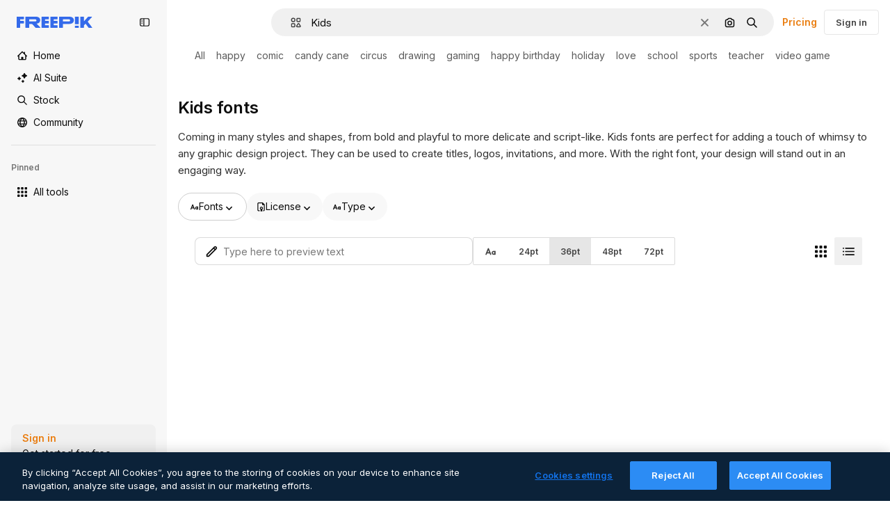

--- FILE ---
content_type: text/javascript
request_url: https://static.cdnpk.net/_next/static/chunks/9740-f530738b2a9e8e32.js
body_size: 5533
content:
!function(){try{var e="undefined"!=typeof window?window:"undefined"!=typeof global?global:"undefined"!=typeof self?self:{},t=(new e.Error).stack;t&&(e._sentryDebugIds=e._sentryDebugIds||{},e._sentryDebugIds[t]="4b77faf5-060c-45bb-999e-29edd8a2355b",e._sentryDebugIdIdentifier="sentry-dbid-4b77faf5-060c-45bb-999e-29edd8a2355b")}catch(e){}}();"use strict";(self.webpackChunk_N_E=self.webpackChunk_N_E||[]).push([[9740,3025],{22688:function(e,t,r){r.d(t,{D:function(){return s}});var n=r(97458),a=r(60655),c=r(10893),l=r(14090),o=r(5704);let u=e=>{let{page:t}=e,{t:r}=(0,c.$G)("common");return 1===t?null:" - ".concat(r("common:pageNumber",{page:t}))},s=e=>{let{title:t,total:r,isEmptyResult:s}=e,{t:i}=(0,c.$G)(["common","regularSearch","iconsSearch","videosSearch","searchBar"]),f=(0,l.W)(),d=(0,o.Jn)("sort"),m=(0,a.u)(null!=r?r:0);return(0,n.jsxs)("div",{className:"flex w-full",children:[(0,n.jsx)("h1",{className:"inline-block max-h-11 max-w-[80%] truncate text-base font-semibold text-surface-foreground-2",children:t||i("searchBar:".concat("recent"===d?"recent":"popular"))}),(r||"0"===m&&s)&&(0,n.jsx)("span",{className:"flex items-center whitespace-nowrap pl-2 text-sm font-normal text-surface-foreground-4",children:(0,n.jsx)(c.cC,{i18nKey:"searchBar:totalResults",values:{number:m}})}),(0,n.jsx)("div",{className:"flex items-center whitespace-nowrap pl-1 text-sm font-normal text-surface-foreground-2",children:(0,n.jsx)(u,{page:f})})]})}},13025:function(e,t,r){r.r(t),r.d(t,{EmptyResult:function(){return p}});var n=r(97458),a=r(95109),c=r(770),l=r(27706),o=r(10893),u=r(61915),s=r(5704),i=r(47404),f=r(22688),d=r(65811),m=r(45239),h=r(87266);let p=e=>{var t,r,p;let{enableFilterLayout:x=!0}=e,{t:g}=(0,o.$G)(["search","searchBar"]),v=null!==(r=(0,s.Jn)("term"))&&void 0!==r?r:"",b=null!==(p=(0,s.Jn)("type"))&&void 0!==p?p:"all",j=(0,u.D)();(0,i.y)();let w=(0,n.jsx)(f.D,{title:v,total:0,isEmptyResult:!0}),y=(0,n.jsxs)("div",{className:"flex flex-col items-center justify-center gap-4 pb-52 pt-12 text-surface-foreground-2",children:[(0,n.jsx)(c.J,{as:l.Z,size:"5xl",className:"text-surface-accent-0"}),v&&(0,n.jsx)("p",{className:"text-center text-lg font-medium text-surface-foreground-1",children:(0,n.jsx)(o.cC,{i18nKey:"search:noResults",values:{term:v}})}),(0,n.jsx)("p",{className:"text-center text-base text-surface-foreground-3",children:(0,n.jsx)(o.cC,{i18nKey:"search:needATipWithoutSmartSearch",components:{clearLink:(0,n.jsx)("button",{className:"cursor-pointer font-semibold text-surface-foreground-3 hover:text-surface-foreground-0",onClick:j})}})}),(0,n.jsxs)("div",{className:"mt-10 flex w-full flex-col items-center justify-center gap-6",children:[(0,n.jsxs)("div",{className:"flex w-full items-center justify-center gap-8",children:[(0,n.jsx)("span",{className:"h-px w-full bg-surface-1"}),(0,n.jsx)("span",{className:"shrink-0 text-nowrap text-base text-surface-foreground-2",children:g("generateYourself")}),(0,n.jsx)("span",{className:"h-px w-full bg-surface-1"})]}),(0,n.jsx)("div",{className:"flex w-full max-w-screen-xl justify-center",children:(0,n.jsx)(a.Draggable,{active:!0,children:(0,n.jsx)("div",{className:"flex flex-col flex-nowrap items-center justify-center gap-4 md:flex-row 2xl:flex-wrap",children:null===(t=d.o[b])||void 0===t?void 0:t.map(e=>{let t=d.f[e];return(0,n.jsx)(h.B,{tool:t,term:v},t.titleKey)})})})})]})]});return x?(0,n.jsx)(m.f,{introContent:w,children:y}):y}},93732:function(e,t,r){r.d(t,{_:function(){return o}});var n=r(97458),a=r(58058),c=r.n(a),l=r(77300);let o=e=>{let{prevHref:t="",nextHref:r="",currentPage:a=1,pages:o=0,type:u="regular"}=e,s="icon"===u?2===a:a>1,i=a<o&&a<=24&&"icon"!==u;if(!s&&!i)return null;let{href:f,as:d}=(0,l.H)(t),{href:m,as:h}=(0,l.H)(r);return(0,n.jsxs)("div",{className:"absolute hidden",children:[s&&(0,n.jsx)(c(),{href:f,as:d,passHref:!0,prefetch:!1}),i&&(0,n.jsx)(c(),{href:m,as:h,passHref:!0,prefetch:!1})]})}},77300:function(e,t,r){r.d(t,{H:function(){return n}});let n=e=>a(e)?e:{href:e},a=e=>"object"==typeof e&&"href"in e},48976:function(e,t,r){r.d(t,{t:function(){return i}});var n=r(97458),a=r(770),c=r(57291),l=r(58058),o=r.n(l);let u=(0,c.j)(void 0,{variants:{theme:{dark:"pointer-events-auto block overflow-hidden text-ellipsis rounded-xl bg-overlay-dialog px-3 py-1 text-sm text-white hover:bg-neutral-900",plain:"inline-flex h-8 items-center whitespace-nowrap border-none bg-surface-0 pr-4 text-xs text-neutral-700 transition-colors hover:text-surface-foreground-0 xl:text-sm dark:text-surface-foreground-2",border:"inline-flex h-8 items-center whitespace-nowrap rounded-full border border-surface-border-alpha-1 bg-surface-0 px-4 text-xs text-surface-foreground-0 transition-colors hover:border-surface-border-alpha-2 focus:border-surface-border-alpha-2 focus:bg-surface-3"}}}),s=e=>{let{name:t,icon:r}=e;return(0,n.jsxs)(n.Fragment,{children:[r&&(0,n.jsx)(a.J,{as:r,size:"sm",className:"$mr-10"}),t]})},i=e=>{let{onClick:t,name:r,href:a,as:c,icon:l,theme:i="border",id:f,...d}=e;return(0,n.jsx)("li",{...d,className:"overflow-hidden",id:f,children:(0,n.jsx)(o(),{href:a,as:c,prefetch:!1,legacyBehavior:!0,passHref:!0,children:(0,n.jsx)("a",{onClick:t,href:a,className:u({theme:i}),children:(0,n.jsx)(s,{name:r,icon:l})})})})}},69727:function(e,t,r){r.d(t,{j:function(){return d}});var n=r(97458),a=r(48976),c=r(94406),l=r(68147),o=r(83380),u=r(5704),s=r(35576),i=r(7009);let f=e=>{let t=(0,o.Z)(),r=(0,u.Jn)("term"),n=(0,l.I)()||0,a=(0,i.J)();return(c,l)=>{let o="term-related&language=".concat(t,"&ref=").concat(r,"&rel=").concat(l,"&ori=").concat(e,"&pos=").concat(c+1,"&uid=").concat(n).concat(a);(0,s.OA)(encodeURI(o.toLowerCase()))}},d=e=>{let{basePath:t,source:r,items:l=[],icon:o,theme:u}=e,s=(0,c.S)({basePath:t,items:l}),i=f(r);return(0,n.jsx)(n.Fragment,{children:s.map((e,t)=>(0,n.jsx)(a.t,{href:e.href,as:e.as,name:e.name,onClick:()=>i(t,e.name),icon:o,theme:u,id:"related-tag-item-".concat(e.name)},"".concat(e.name,"-").concat(e.href,"-").concat(t)))})}},84032:function(e,t,r){r.d(t,{Z:function(){return f}});var n=r(97458);let a=e=>{let{children:t}=e;return(0,n.jsx)("ul",{className:"flex gap-2",children:t})};var c=r(23113),l=r(95109),o=r(57291),u=r(52983),s=r(52359);let i=e=>{let{children:t}=e,r=(0,c.a)("lg")?l.DraggableNavigation:l.Draggable,a=(0,s.f)(),i=(0,u.useRef)(null);return(0,u.useEffect)(()=>{i.current&&"border"===a&&(i.current.querySelectorAll('li[id^="related-tag-item"]').length||(i.current.style.display="none"))},[a]),(0,n.jsx)("div",{ref:i,className:(0,o.cx)("flex-1 overflow-hidden","border"===a&&"mt-5 py-2","plain"===a&&"px-5 pb-1"),"data-cy":"related-tags",children:(0,n.jsx)(r,{fit:!0,navigationClassName:"plain"===a?"rounded-md transition-colors hover:bg-surface-2":void 0,children:t})})},f=e=>{let{children:t}=e;return(0,n.jsx)(i,{children:(0,n.jsx)(a,{children:t})})}},64809:function(e,t,r){r.d(t,{Z6:function(){return c.Z},j:function(){return a.j},tf:function(){return n.t}});var n=r(48976),a=r(69727),c=r(84032);r(94406)},94406:function(e,t,r){r.d(t,{S:function(){return c}});var n=r(25983),a=r(52983);let c=e=>{let{basePath:t,items:r}=e,c=(0,n.L3)()(t);return(0,a.useMemo)(()=>r.map(e=>{let{name:r,slug:n,url:a,as:l}=e,o="".concat(c,"/").concat(n),u="".concat(t,"/").concat(n);return{name:r,href:null!=a?a:u,as:null!=l?l:o}}),[r,c,t])}},25907:function(e,t,r){r.d(t,{m:function(){return f}});var n=r(97458),a=r(7616),c=r(93131),l=r(93732),o=r(25983),u=r(93319);let s=e=>{let{path:t,slug:r,currentPage:n,uuid:a}=e,c=i(t,r,a);return{nextHref:c(n+1),prevHref:c(n-1),page1Href:c(1),getHrefFromPage:c}},i=(e,t,r)=>{let n=(0,o.$T)(e),a=(0,u.p)();return c=>{let l=r?"uuid=".concat(r):"",o=c>1?[c]:[],u="/fonts"===e?a.toString():void 0,s=[e,t,...o].filter(Boolean),i=[n,t,...o].filter(Boolean);return{href:{pathname:s.join("/"),hash:l,query:u},as:{pathname:i.join("/"),hash:l,query:u}}}},f=e=>{let{path:t,slug:r,lastPage:o,uuid:u,type:i}=e,f=(0,a.Dv)(c.D2),{nextHref:d,prevHref:m}=s({path:t,slug:r,currentPage:f,uuid:u});return(0,n.jsx)(l._,{nextHref:d,prevHref:m,currentPage:f,pages:o,type:i})}},86215:function(e,t,r){r.d(t,{G:function(){return f}});let n=e=>Array.isArray(e),a=["locale","sort","page","term","slug","familyId","img"],c=["category"],l=["iconColor","shape","period","freeSvg","author","editableStroke"],o={sort:"order",iconColor:"color",familyId:"family-id",editableStroke:"non_expanded"},u=[""],s=e=>o[e]||e,i=(e,t)=>{let r=s(e);return"term"===r?"".concat(r,"=").concat(encodeURIComponent(t.toString())):a.includes(e)||c.includes(e)?"".concat(r,"=").concat(t):"freeSvg"===e?"filters[free_svg]=".concat(t):"iconType"===e?"filters[icon_type][]=".concat(t):l.includes(e)?"filters[".concat(r,"]=").concat(t):"".concat(r,"[").concat(t,"]=1")},f=function(){for(var e=arguments.length,t=Array(e),r=0;r<e;r++)t[r]=arguments[r];let a=[];t.forEach(e=>{n(e)?e.forEach(e=>{let[t,r]=e;r.length>0&&a.push(i(t,r))}):"string"==typeof e?a.concat(e.split("&")):Object.entries(e).forEach(e=>{let[t,r]=e;("number"==typeof r||r.length>0)&&a.push(i(t,r))})});let c=Array.from(new Set([...u,...a])).sort((e,t)=>e.localeCompare(t)).join("&");return c.startsWith("&")?c.slice(1):c}},61915:function(e,t,r){r.d(t,{D:function(){return l}});var n=r(19485),a=r(85578),c=r(69611);let l=()=>{let e=(0,c.m)(a.zj);return()=>{e(),n.f.removeAll()}}},14090:function(e,t,r){r.d(t,{W:function(){return l}});var n=r(1850),a=r(5704);let c=n.z.coerce.number().default(1).catch(1),l=()=>{let e=(0,a.Jn)("page");return c.parse(null!=e?e:1)}},54760:function(e,t,r){r.d(t,{O:function(){return i}});var n=r(7616),a=r(52983),c=r(9036),l=r(30143),o=r(73930),u=r(16791),s=r(5704);let i=e=>{var t;let{totalPages:r,items:i,track:d,uuid:m,page:h,fromView:p}=e,x=(0,n.Dv)(s.lh),g=null!==(t=(0,s.Jn)("term"))&&void 0!==t?t:"",v=(0,u.gR)(),b=(0,s.Jn)("sort"),j=(0,c.nF)(),w=(0,o.c)({page:h,total:r,items:i,track:d}),y=(0,l.ug)({...w,initialUUID:m,...p&&{fromView:p},...v&&{filters:{familiyId:"".concat(v),...b&&{sort:b}}}});return(0,a.useCallback)(()=>{if(1===h)return;let e=Object.fromEntries(x);y(),j({term:g,total:r,page:h,filters:e}),f(m)},[x,h,j,y,g,r,m])},f=e=>{let{pathname:t,hash:r}=window.location;if(!r.includes("uuid=".concat(e))){var n;let a=r?"".concat(r,"&uuid=").concat(e):"#uuid=".concat(e),c=window.location.search;window.history.replaceState(null!==(n=window.history.state)&&void 0!==n?n:{},"","".concat(t).concat(c).concat(a))}}},51565:function(e,t,r){r.d(t,{t:function(){return h}});var n=r(97458),a=r(7616),c=r(52983),l=r(40811),o=r(99208),u=r(46730),s=r(55494);let i=function(){let e=arguments.length>0&&void 0!==arguments[0]?arguments[0]:[],t=(0,s.o)(e),r=(0,c.useRef)(t);return(0,c.useMemo)(()=>((0,u.A1)(r.current,t)||(r.current=t),r.current),[t])};var f=r(31861),d=r(5704);let m=(0,c.createContext)(void 0),h=e=>{let{children:t,filters:r}=e,u=i(r),s=(0,a.b9)(f.GD),h=(0,a.b9)(d.lh),p=(0,a.b9)(f.r9),x=(0,a.b9)(f.tj),g=(0,a.b9)(f.LB),v=(0,a.b9)(f.a3),b=(0,a.b9)(f.Kn),j=(0,c.useCallback)(()=>{u&&(h(u),s(o.w.lastFilterValue("term",u)||l.O.term.defaultValue),p(!1),x(o.w.lastFilterValue("type",u)),g(o.w.lastFilterValue("format",u)||l.O.format.defaultValue),v(o.w.lastFilterValue("license",u)),b(o.w.lastFilterValue("aiGenerated",u)))},[u,s,h,p,x,g,v,b]);(0,c.useEffect)(()=>{j()},[j]);let w=(0,c.useMemo)(()=>({values:u,reset:j}),[u,j]);return(0,n.jsx)(m.Provider,{value:w,children:t})}},52359:function(e,t,r){r.d(t,{f:function(){return c}});var n=r(91394),a=r(2078);let c=()=>{let e=(0,n.d)();return(0,a.T)(e)}},2078:function(e,t,r){r.d(t,{T:function(){return a}});var n=r(51780);let a=function(){let e=arguments.length>0&&void 0!==arguments[0]&&arguments[0],{pathname:t}=(0,n.useRouter)();return t.includes("search")?"border":e?"border":"plain"}},37135:function(e,t,r){r.d(t,{e:function(){return l}});var n=r(51780),a=r(52983),c=r(35576);let l=e=>{let{resourceType:t,tag:r,currentPage:l,resultsCount:o,track:u,filters:s}=e,i=(0,a.useMemo)(()=>({fromView:"keyword",term:r.toLowerCase(),page:l,total:o,resourceType:t,track:u,filters:s}),[l,t,o,r,u,s]),f=(0,c.ug)(i)();return(0,n.useRouter)().isReady?f:""}},16791:function(e,t,r){r.d(t,{gR:function(){return c},zq:function(){return l},w1:function(){return o},hl:function(){return h},PU:function(){return p},pI:function(){return b},jF:function(){return j}});var n=r(7616),a=r(14646);let c=()=>(0,n.Dv)((0,a.tc)("familyId")),l=()=>(0,n.Dv)((0,a.tc)("page")),o=()=>(0,n.Dv)((0,a.tc)("sort"));var u=r(51780),s=r(52983),i=r(11753),f=r(71913),d=r(78510);let m=(e,t)=>{let r=new URLSearchParams;e&&r.set("query",e),t&&t!==d.Og.sort.defaultValue&&r.set("sort","".concat(t));let n=Array.from(r).length?"?".concat(r.toString()):"";return"".concat(location.pathname).concat(n)},h=()=>{let e=(0,f.kF)(),t=(0,i.Y)("term",{withPush:!1}),{push:r}=(0,u.useRouter)();return(0,s.useCallback)(n=>{r(m(e,n)),t(e)},[r,e,t])},p=()=>{let e=(0,f.kF)(),t=o(),r=(0,i.Y)("term",{withPush:!1}),{push:n}=(0,u.useRouter)();return(0,s.useCallback)(()=>{n(m(e,t)),r(e)},[n,t,e,r])};var x=r(46324),g=r(12616);let v=()=>{let e=(0,i.Y)("term",{withPush:!1}),t=(0,a.XU)();return(0,s.useCallback)(r=>{t(r),e(r.term)},[t,e])},b=e=>{let{isReady:t,pathname:r}=(0,u.useRouter)(),n=v(),a=(0,x.useSearchParams)(),c=(0,s.useRef)(r);(0,s.useEffect)(()=>{if(t&&r===c.current)n({familyId:e,term:(0,g.n)(a.get("query")||d.Og.term.defaultValue),page:a.get("page")||d.Og.page.defaultValue,sort:a.get("sort")})},[e,t,r,a,n])},j=()=>(0,n.Dv)((0,a.tc)("term"))},14646:function(e,t,r){r.d(t,{XU:function(){return d},aL:function(){return i},tc:function(){return f},y5:function(){return m}});var n=r(24399),a=r(73139),c=r(34529),l=r(52983),o=r(86215),u=r(78510),s=r(19345);let i=(0,n.cn)({term:"",page:"1",sort:"relevance",familyId:null}),f=(0,a.xu)(e=>(0,n.cn)(t=>t(i)[e])),d=()=>(0,c.lV)((0,l.useCallback)((e,t,r)=>{t(i,r),t(s.L,r.term)},[])),m=(0,a.xu)(e=>(0,a.n7)((0,n.cn)(async t=>{let r=t(i);if(!r.familyId)return null;let n=[...Object.entries(r).filter(e=>{let[t,r]=e;return!!r}).map(e=>{let[t,r]=e;return[t,"".concat(r)]}),["type",u.Og.type.values.icon],["format",u.Og.format.values.search]],a=(0,o.G)(n,{locale:e});if(!a)return null;let c=await fetch("/api/icons?".concat(a));if(!c.ok)throw Error("Invalid response");return await c.json()})))},71913:function(e,t,r){r.d(t,{sr:function(){return u},I_:function(){return o},j2:function(){return c},kF:function(){return l},lk:function(){return s}});var n=r(7616),a=r(19345);let c=()=>(0,n.KO)(a.L),l=()=>(0,n.Dv)(a.L),o=()=>{let e=(0,n.b9)(a.L);return()=>e("")},u=()=>(0,n.Dv)(a.J),s=()=>(0,n.b9)(a.J)},19345:function(e,t,r){r.d(t,{J:function(){return c},L:function(){return a}});var n=r(24399);let a=(0,n.cn)(""),c=(0,n.cn)(!1)},23904:function(e,t,r){r.d(t,{Le:function(){return l},_v:function(){return u}});var n=r(33074),a=r(97393);let c=["zh-HK","zh-CN","zh-TW"],l=e=>!e.includes("-")||c.includes(e)?e:e.split("-")[0],o=(e,t)=>{let r=Object.values(a._).filter(e=>{let{locale:r}=e;return!t||t.includes(r)}).map(t=>{var r;let{domain:a,routes:c,locale:o}=t,u=(0,n.L)(null!==(r=c[e])&&void 0!==r?r:e,o);return{lang:l(o),href:"https://".concat(a).concat(u)}});return{default:"".concat("https://www.freepik.com").concat(e),langs:r}},u=e=>{let{path:t,param:r,isQueryParam:n=!1}=e,a=o(t),c=n?"?":"/";return{...a,default:"".concat(a.default).concat(c).concat(r),langs:a.langs.map(e=>{let{lang:t,href:n}=e;return{lang:t,href:"".concat(n).concat(c).concat(r)}})}};r(93069),r(7858),r(57645)}}]);

--- FILE ---
content_type: text/javascript
request_url: https://static.cdnpk.net/_next/static/chunks/4790-13801b4a703e168b.js
body_size: 4364
content:
!function(){try{var e="undefined"!=typeof window?window:"undefined"!=typeof global?global:"undefined"!=typeof self?self:{},t=(new e.Error).stack;t&&(e._sentryDebugIds=e._sentryDebugIds||{},e._sentryDebugIds[t]="25ddb2f9-3fba-471c-927e-2eba7e9b198e",e._sentryDebugIdIdentifier="sentry-dbid-25ddb2f9-3fba-471c-927e-2eba7e9b198e")}catch(e){}}(),(self.webpackChunk_N_E=self.webpackChunk_N_E||[]).push([[4790,5109],{38636:function(e,t,r){"use strict";r.d(t,{A:function(){return l},a:function(){return n}}),r(51949);var s=r(22319),n="_15qpb3h0",l=(0,s.c)({defaultClassName:"_15qpb3h3 _15qpb3h1 $relative $flex $cursor-grab $overflow-x-auto",variantClassNames:{fit:{false:"_15qpb3h4",true:"_15qpb3h2 $-mx-20 $overflow-y-hidden"},overflowScrolling:{true:"_15qpb3h6"}},defaultVariants:{fit:!1},compoundVariants:[]})},92913:function(e,t,r){"use strict";r.d(t,{d:function(){return o},y:function(){return u}});var s=r(97458),n=r(52983),l=r(10533);let a=(0,n.createContext)(void 0),i=l.e[1],o=e=>{let{children:t}=e,[r,l]=(0,n.useState)(""),[o,u]=(0,n.useState)(i),c=(0,n.useMemo)(()=>({text:r,setText:l,size:o,setSize:u}),[r,l,o,u]);return(0,s.jsx)(a.Provider,{value:c,children:t})},u=()=>{let e=(0,n.useContext)(a);if(void 0===e)throw Error("useFontPreview debe usarse dentro de un FontPreviewProvider");return e}},10533:function(e,t,r){"use strict";r.d(t,{e:function(){return s}});let s=[24,36,48,72]},68145:function(e,t,r){"use strict";r.d(t,{h:function(){return h}});var s=r(37555),n=r(7616),l=r(52983),a=r(74258),i=r(24399);let o=(0,i.cn)({}),u=(0,i.cn)(e=>e(o),(e,t,r)=>{t(o,{...e(o),...r})}),c=e=>{let t=document.createElement("canvas"),r=Math.min(50/e.width,50/e.height,1);return t.width=Math.max(1,Math.floor(e.width*r)),t.height=Math.max(1,Math.floor(e.height*r)),t},f=e=>{let t=e.data,r=0,s=0,n=t.length/4>400?16:4;for(let e=0;e<t.length;e+=n){let n=t[e],l=t[e+1],a=t[e+2];t[e+3]>100&&(s++,.2126*n+.7152*l+.0722*a<50&&r++)}return!(s<5)&&r/s>=.95},d=()=>{let e=(0,n.b9)(u);return(0,l.useCallback)((t,r)=>requestAnimationFrame(()=>{let s=c(t);try{let n=s.getContext("2d");if(!n)return;n.drawImage(t,0,0,s.width,s.height);let l=n.getImageData(0,0,s.width,s.height),i=f(l);e({[r.src]:i}),r.style.filter=i?a.S.dark:a.S.light}catch(e){console.warn("Error processing image:",e)}finally{t.remove(),s.remove()}}),[e])},h=()=>{let e=(0,s.Gv)(),t=d(),r=(0,n.Dv)(u);return(0,l.useCallback)(s=>{if(!s)return;let n=!0===r[s.src],l=!1===r[s.src];if(!e||l){s.style.filter=a.S.light;return}if(n){s.style.filter=a.S.dark;return}try{let e=new Image;return e.crossOrigin="anonymous",e.onload=()=>t(e,s),e.src=s.src,e}catch(e){return console.warn("Error processing image:",e),null}},[r,e,t])}},81167:function(e,t,r){"use strict";r.d(t,{k:function(){return d}});var s=r(97458),n=r(770),l=r(39597),a=r(38002),i=r(19059),o=r(57291),u=r(10893),c=r(10533),f=r(92913);let d=()=>{let{text:e,setText:t,size:r,setSize:o}=(0,f.y)(),{t:d}=(0,u.$G)("fontsDetail");return(0,s.jsxs)("div",{className:"flex flex-col flex-wrap items-start gap-2.5 md:flex-row",children:[(0,s.jsxs)("div",{className:"relative w-full md:w-auto",children:[(0,s.jsx)(n.J,{as:i.Z,className:"absolute left-4 top-3"}),(0,s.jsx)(l.I,{type:"text",className:"pl-10 xs:min-w-[400px]",placeholder:d("typeHereToPreviewText"),value:e,onChange:e=>t(e.target.value)})]}),(0,s.jsxs)("div",{className:"flex h-10 items-center overflow-hidden rounded-sm border border-form-border-0",children:[(0,s.jsx)("span",{className:"relative top-0.5 px-4 text-surface-foreground-2",children:(0,s.jsx)(n.J,{as:a.Z})}),c.e.map(e=>(0,s.jsxs)("button",{className:h({active:r===e}),onClick:()=>o(e),children:[e,"pt"]},e))]})]})},h=(0,o.j)("h-full cursor-pointer px-4 py-2.5 text-center text-xs font-semibold",{variants:{active:{false:"text-surface-foreground-2",true:"bg-surface-3 text-surface-foreground-2"}}})},34330:function(e,t,r){"use strict";r.d(t,{O:function(){return u}});var s=r(97458),n=r(65122),l=r(770),a=r(92336),i=r(83273);let o=e=>{let{children:t}=e;return(0,s.jsx)("span",{className:"$absolute $left-10 $top-10 $flex $h-30 $w-30 $items-center $justify-center $rounded-md $bg-grayEbony/70",children:t})},u=e=>{let{premium:t}=e,r=(0,n.e)();return t?r?(0,s.jsx)(o,{children:(0,s.jsx)(l.J,{as:a.Z,size:"sm",className:"$text-white"})}):(0,s.jsx)(o,{children:(0,s.jsx)(l.J,{as:i.Z,size:"sm",className:"$text-yellowPremium"})}):null}},61558:function(e,t,r){"use strict";r.d(t,{m:function(){return s},u:function(){return n}});let s="https://fonts.freepik.com/api/render",n={width:626,height:417}},15036:function(e,t,r){"use strict";r.d(t,{_:function(){return i},g:function(){return o}});var s=r(97458),n=r(52983),l=r(38636),a=r(80436);let i=e=>{let{active:t=!0,children:r,fit:i=!1}=e,o=(0,n.useRef)(null),{isActive:u}=(0,a.O)({active:t,ref:o});return(0,s.jsx)("div",{ref:o,className:u?l.A({fit:i}):void 0,children:r})},o=e=>{let{active:t=!0,children:r,fit:i=!1}=e,o=(0,n.useRef)(null),{isActive:u}=(0,a.O)({active:t,ref:o});return(0,s.jsx)("div",{ref:o,className:u?l.A({fit:i}):l.a,children:r})}},95109:function(e,t,r){"use strict";let s;r.r(t),r.d(t,{AttentionEffect:function(){return w},Draggable:function(){return n._},DraggableMobile:function(){return n.g},DraggableNavigation:function(){return y},NavigationButton:function(){return b}});var n=r(15036),l=r(97458),a=r(78364),i=r(52983),o=r(38636),u=r(34224),c=r(39266),f=r(57291),d=r(40197),h=r(770),v=r(13807),m=r.n(v);let b=e=>{let{position:t,style:r,onClick:s,showCallUserAttentionEffect:n,className:a,dataCy:o,arrowAriaLabel:u,size:c="base"}=e,[f,h]=(0,i.useState)(!1),v=(0,i.useRef)(!1),m=(0,i.useCallback)(()=>{f||h(!0),null==s||s()},[f,s]);return(0,i.useEffect)(()=>{f||!1!==v.current||setTimeout(()=>{h(!0),v.current=!0},1e4)},[f]),(0,l.jsxs)("button",{onClick:m,className:(0,d.m6)(g({position:t,style:r,size:c}),a),"data-cy":o,"aria-label":u,children:[n&&!f&&(0,l.jsx)(w,{size:c}),(0,l.jsx)(x,{position:t,size:c,style:r})]})},g=(0,f.j)("$absolute $inset-y-0  $flex $w-35  $cursor-pointer $items-center $justify-center",{variants:{position:{left:"$-left-15",right:"$-right-15"},style:{default:'$bg-surface-0 before:$absolute before:$inset-y-0  before:$w-35 before:$from-white before:$to-transparent before:$content-[""] dark:before:from-surface-0',resources:""},size:{base:"",xs:""}},compoundVariants:[{style:"default",position:"left",class:"before:$left-35 before:$bg-gradient-to-r"},{style:"default",position:"right",class:"before:$right-35 before:$bg-gradient-to-l"}]}),x=e=>{let{position:t,size:r="base",style:s="default"}=e;return(0,l.jsx)("span",{className:p({size:r,style:s}),children:(0,l.jsx)(h.J,{as:"left"===t?c.Z:u.Z,size:r})})},p=(0,f.j)("$z-0 $flex $items-center  $justify-center hover:$text-surface-foreground-2 text-surface-foreground-2",{variants:{size:{base:"$h-35 $w-35",xs:"$h-[24px] $w-[24px]"},style:{default:"",resources:"$rounded-full $bg-surface-0 $shadow-xs "}}}),w=e=>{let{size:t}=e;return(0,l.jsxs)(l.Fragment,{children:[(0,l.jsx)($,{size:t,className:m().bigAttention}),(0,l.jsx)($,{size:t,className:m().smallAttention})]})},$=e=>{let{size:t,className:r}=e;return(0,l.jsx)("span",{className:(0,f.cx)("$absolute $cursor-default $rounded-full $bg-surface-3 $opacity-40 $backdrop-blur-md",r,"xs"===t?"$h-25 $w-25":"$h-35 $w-35")})};var j=r(80436);let y=(0,i.forwardRef)((e,t)=>{let{children:r,style:n="default",overflowScrolling:u=!0,className:c,width:f,nextNavigationButtonEffect:d,navigationClassName:h,arrowDataCy:v,arrowPrevAriaLabel:m,arrowNextAriaLabel:g,arrowSize:x}=e,p=(0,i.useRef)(null),w=(0,i.useRef)(null),[$,y]=(0,i.useState)(!1),[N,C]=(0,i.useState)(!1),{position:k}=(0,j.O)({active:!0,ref:p}),E=(0,i.useCallback)(()=>{let e=null==p?void 0:p.current,t=null==w?void 0:w.current;if(e&&t){let r=e.offsetWidth,s=t.scrollWidth,n=e.scrollLeft>=s-r;y(e.scrollLeft>0),C(s>r&&!n)}},[]),_=(0,i.useCallback)(function(){let e=arguments.length>0&&void 0!==arguments[0]&&arguments[0],t=null==p?void 0:p.current;if(t){let r=t.offsetWidth*(e?1:-1);t.scroll({left:t.scrollLeft+r/2,behavior:"smooth"}),clearTimeout(s),s=setTimeout(E,500)}},[E]),L=(0,i.useCallback)(()=>{let e=null==p?void 0:p.current;e&&(e.scrollTo({left:0,behavior:"instant"}),clearTimeout(s),s=setTimeout(E,500))},[E]);return(0,i.useImperativeHandle)(t,()=>({reset:L}),[L]),(0,i.useEffect)(()=>{E()},[k,E]),(0,i.useEffect)(()=>{let e=null==w?void 0:w.current,t=new ResizeObserver(E);return e&&t.observe(e),()=>{e&&t.unobserve(e)}},[E]),(0,l.jsxs)("div",{className:(0,a.W)("$group $relative",c),children:[(0,l.jsx)("div",{ref:p,className:o.A({overflowScrolling:u}),children:(0,l.jsx)("div",{className:"full"===f?"$w-full":"",ref:w,children:r})}),$&&(0,l.jsx)(b,{position:"left",style:n,onClick:()=>_(),className:h,dataCy:"".concat(v,"-left"),arrowAriaLabel:m,size:x}),N&&(0,l.jsx)(b,{position:"right",style:n,showCallUserAttentionEffect:d,onClick:()=>_(!0),className:h,dataCy:"".concat(v,"-right"),arrowAriaLabel:g,size:x})]})});y.displayName="DraggableNavigation"},80436:function(e,t,r){"use strict";r.d(t,{O:function(){return n}});var s=r(52983);let n=e=>{let{active:t=!1,ref:r}=e,[n,l]=(0,s.useState)(t),[a,i]=(0,s.useState)(!1),[o,u]=(0,s.useState)(!1),[c,f]=(0,s.useState)(0),[d,h]=(0,s.useState)(0),[v,m]=(0,s.useState)(0),[b]=(0,s.useState)(5),g=(0,s.useCallback)(e=>{let t=r.current;t&&(i(!0),m(e.pageX-t.offsetLeft),f(t.scrollLeft))},[r]),x=(0,s.useCallback)(()=>{i(!1)},[]),p=(0,s.useCallback)(e=>{let t=r.current;if(t&&a){e.preventDefault();let r=c-(e.pageX-t.offsetLeft-v);Math.abs(t.scrollLeft-r)>b&&(u(!0),h(r),t.scrollLeft=r)}},[a,r,c,v,b]),w=(0,s.useCallback)(e=>{o&&(e.preventDefault(),e.stopPropagation()),u(!1)},[o]);return(0,s.useEffect)(()=>{if(l(t),n){let e=r.current;return e&&(e.addEventListener("mousedown",g),e.addEventListener("mouseleave",x),e.addEventListener("mouseup",x),e.addEventListener("mousemove",p),e.addEventListener("click",w)),()=>{e&&(e.removeEventListener("mousedown",g),e.removeEventListener("mouseleave",x),e.removeEventListener("mouseup",x),e.removeEventListener("mousemove",p),e.removeEventListener("click",w))}}},[t,n,g,x,p,w,r]),{isActive:n,position:d}}},83273:function(e,t,r){"use strict";var s=r(97458);t.Z=e=>(0,s.jsx)("svg",{xmlns:"http://www.w3.org/2000/svg",viewBox:"0 0 512 512",width:16,height:16,"aria-hidden":!0,...e,children:(0,s.jsx)("path",{d:"M486.2 50.2c-9.6-3.8-20.5-1.3-27.5 6.2l-98.2 125.5-83-161.1C273 13.2 264.9 8.5 256 8.5s-17.1 4.7-21.5 12.3l-83 161.1L53.3 56.5c-7-7.5-17.9-10-27.5-6.2C16.3 54 10 63.2 10 73.5v333c0 35.8 29.2 65 65 65h362c35.8 0 65-29.2 65-65v-333c0-10.3-6.3-19.5-15.8-23.3"})})},19059:function(e,t,r){"use strict";var s=r(97458);t.Z=e=>(0,s.jsx)("svg",{xmlns:"http://www.w3.org/2000/svg",viewBox:"-49 141 512 512",width:16,height:16,"aria-hidden":!0,...e,children:(0,s.jsx)("path",{d:"m418.834 199.236-14.142-14.142c-23.679-23.679-64.603-27.321-91.924 0l-42.417 42.417-.01.009-.009.01-287.138 287.138a25 25 0 0 0-7.322 17.678v70.71c0 13.807 11.193 25 25 25h70.71c6.63 0 12.989-2.634 17.678-7.322l287.147-287.146.001-.001 42.426-42.426c27.696-27.697 23.679-68.246 0-91.925M61.227 578.056H25.872v-35.355l262.147-262.147 35.355 35.355zm322.251-322.251-24.749 24.749-35.355-35.355 24.749-24.749c5.321-5.321 14.784-6.429 21.213 0l14.142 14.142c5.367 5.366 6.009 15.204 0 21.213"})})},39266:function(e,t,r){"use strict";var s=r(97458);t.Z=e=>(0,s.jsx)("svg",{xmlns:"http://www.w3.org/2000/svg",viewBox:"-49 141 512 512",width:16,height:16,"aria-hidden":!0,...e,children:(0,s.jsx)("path",{d:"m151.856 397 163.322-163.322c9.763-9.763 9.763-25.592 0-35.355s-25.592-9.763-35.355 0l-181 181C93.941 384.203 91.5 390.602 91.5 397s2.441 12.796 7.322 17.678l181 181c9.764 9.763 25.592 9.763 35.355 0s9.763-25.592 0-35.355z"})})},51949:function(){},13807:function(e){e.exports={bigAttention:"attentionEffect_bigAttention__sx2Uw",smallAttention:"attentionEffect_smallAttention__DuzZW"}}}]);

--- FILE ---
content_type: text/javascript
request_url: https://static.cdnpk.net/_next/static/chunks/2710-ac2138dd372d7632.js
body_size: 8558
content:
!function(){try{var e="undefined"!=typeof window?window:"undefined"!=typeof global?global:"undefined"!=typeof self?self:{},t=(new e.Error).stack;t&&(e._sentryDebugIds=e._sentryDebugIds||{},e._sentryDebugIds[t]="3ad67454-baae-4e15-bd91-131070035f00",e._sentryDebugIdIdentifier="sentry-dbid-3ad67454-baae-4e15-bd91-131070035f00")}catch(e){}}(),(self.webpackChunk_N_E=self.webpackChunk_N_E||[]).push([[2710,8846],{31760:function(e,t,n){"use strict";n.d(t,{k:function(){return i}});var r=n(97458),a=n(69727),s=n(5704);let l={psd:"/psd",vector:"/vectors",photo:"/photos",font:"/fonts"},i=e=>{var t;let{items:n,maxTags:i=3}=e,o=l[null!==(t=(0,s.Jn)("type"))&&void 0!==t?t:""]||"/free-photos-vectors";if(!n||0===n.length||i<=0)return null;let c=n.slice(0,i);return(0,r.jsx)("ul",{className:"relative mt-4 flex size-full flex-wrap gap-3",children:(0,r.jsx)(a.j,{basePath:o,items:c,source:"tag",theme:"dark"})})}},47149:function(e,t,n){"use strict";n.r(t),n.d(t,{Seo:function(){return h}});var r=n(97458),a=n(45227),s=n(25983),l=n(70727),i=n(16388),o=n.n(i),c=n(52983),u=n(12976);let d=[{rel:"preconnect",href:"https://img.freepik.com"},{rel:"preconnect",href:u.p},{rel:"preconnect",href:"https://static.cdnpk.net"},{rel:"dns-prefetch",href:"https://img.freepik.com"}],f=e=>{let{title:t,description:n,url:r,image:a,hashtags:s=[],type:l}=e;return(0,c.useMemo)(()=>{let e=null!=a?a:{url:"".concat(u.p,"/meta-tags-social/og-freepik-home-en.png?w=1200&h=675"),width:1200,height:675},i="".concat(n).concat(s.length>0?" ".concat(s.map(e=>"#".concat(e)).join(" ")):"");return[{property:"og:title",content:t},{property:"og:description",content:i},{property:"og:type",content:l},{property:"og:url",content:r},{property:"og:image",content:e.url},{property:"og:image:width",content:"".concat(e.width)},{property:"og:image:height",content:"".concat(e.height)},{property:"og:image:alt",content:t},{property:"og:site_name",content:"Freepik"},{property:"fb:admins",content:"1031507953"},{property:"twitter:card",content:"summary_large_image"},{property:"twitter:site",content:"@freepik"},{property:"twitter:creator",content:"@freepik"},{property:"twitter:title",content:t},{property:"twitter:image:src",content:e.url},{property:"twitter:url",content:r},{property:"twitter:description",content:i}]},[a,n,s,t,l,r])},h=e=>{var t;let{title:n,description:i,cdns:u,image:h,alternates:m,noIndex:p=!1,excludeCanonical:g=!1,replaceCanonical:x=[],hashtags:v,forceUrl:j,type:w="article",ogTitle:y,ogDescription:b,onlyNoIndex:k=!1}=e,_=(0,s.ZK)(),N=(0,a.to)({withParams:!1,replacePaths:!0}),S=(0,a.to)({withQuery:!1,withParams:!1,replacePaths:!0}),C=f({title:null!=y?y:n,description:null!=b?b:i,url:null!=j?j:N,image:h,hashtags:v,type:w}),E=(0,c.useMemo)(()=>x.reduce((e,t)=>{let{matcher:n,replace:r}=t;return e.replace(n,r)},S),[S,x]);return(0,r.jsxs)(o(),{children:[(0,r.jsx)("title",{children:n}),i&&(0,r.jsx)("meta",{name:"description",content:i}),C.map(e=>{let{property:t,content:n}=e;return(0,r.jsx)("meta",{property:t,content:n},t)}),d.map(e=>{let{rel:t,href:n,crossOrigin:a}=e;return(0,r.jsx)("link",{rel:t,href:n,crossOrigin:a},"".concat(t,"-").concat(n,"-").concat(a))}),null==u?void 0:u.map(e=>(0,r.jsx)("link",{rel:"dns-prefetch",href:e},e)),(0,r.jsx)("meta",{name:"p:domain_verify",content:"fdda3a988da750af54ad90466dd90119"}),(0,r.jsx)("meta",{name:"facebook-domain-verification",content:"3oh58risl8zubokve93o200pvyihj0"}),(0,r.jsx)("meta",{name:"robots",content:"max-image-preview:large"}),(0,r.jsx)("meta",{name:"lang",content:_}),k&&(0,r.jsx)("meta",{name:"robots",content:"noindex"}),!k&&(p||l.tp.includes(_))&&(0,r.jsx)("meta",{name:"robots",content:"noindex, nofollow, noarchive"}),!g&&(0,r.jsx)("link",{rel:"canonical",href:null!=j?j:E}),null==m?void 0:null===(t=m.langs)||void 0===t?void 0:t.filter(e=>!l.tp.includes(e.lang)).map(e=>{let{href:t,lang:n}=e;return(0,r.jsx)("link",{rel:"alternate",hrefLang:n,href:t},n)}),(null==m?void 0:m.default)&&(0,r.jsx)("link",{rel:"alternate",hrefLang:"x-default",href:null==m?void 0:m.default}),"en"===_&&(0,r.jsx)("link",{rel:"manifest",href:"/manifest.json"})]})}},18650:function(e,t,n){"use strict";n.d(t,{A:function(){return l}});var r=n(97458),a=n(72250),s=n(31031);n(30010),(0,n(22319).c)({defaultClassName:"_dsw1x81 _dsw1x80",variantClassNames:{topBarFull:{true:"_dsw1x82",false:"_dsw1x83"}},defaultVariants:{topBarFull:!1},compoundVariants:[]});let l=e=>{let{header:t,topContent:n,children:l,footer:i,enableShortcut:o,hasSearchByImage:c,alternates:u}=e;return(0,r.jsxs)(s.R,{children:[(0,r.jsx)(a.SearchBar,{enableShortcut:o,hasSearchByImage:c,alternates:u}),t,n&&(0,r.jsx)("div",{className:"flex overflow-hidden",children:n}),l,i&&(0,r.jsx)("div",{className:"$mb-20",children:i})]})}},29333:function(e,t,n){"use strict";n.d(t,{$:function(){return u}});var r=n(97458),a=n(57291),s=n(52983),l=n(68810),i=n(49041),o=n(62138);let c=e=>{let{containerRef:t,elementsCount:n,aspectRatio:r=1,minElementWidth:a=140,gap:l=0}=e,[c,u]=(0,s.useState)(1),[d,f]=(0,s.useState)(a),h=(0,s.useCallback)(()=>{if(!t.current)return{cols:1,width:a};let e=t.current.offsetWidth,n=Math.max(1,Math.floor((e-l)/(a+l))),r=(e-(n-1)*l)/n;return{cols:n,width:r}},[t,a,l]),m=d/r+l,p=(0,i.hO)({count:Math.ceil(n/c),estimateSize:()=>m,overscan:2,initialOffset:0}),g=(0,s.useCallback)(()=>{let{cols:e,width:t}=h();u(e),f(t),p.measure()},[h,p]);return(0,o.G)(t,g),{rowVirtualizer:p,cols:c}},u=e=>{let{aspectRatio:t=1,minElementWidth:n,elements:i,gap:o=0,className:u}=e,d=(0,s.useRef)(null),{rowVirtualizer:f,cols:h}=c({containerRef:d,aspectRatio:t,minElementWidth:n,elementsCount:i.length,gap:o}),m=f.getVirtualItems(),p=f.getTotalSize();return(0,r.jsx)("div",{ref:d,className:(0,a.cx)("w-full",u),children:(0,r.jsx)("div",{className:"relative z-0 w-full",style:{height:"".concat(p,"px")},children:m.map(e=>{let t=e.index*h;return(0,r.jsx)("div",{className:"absolute grid w-full",style:{transform:"translateY(".concat(e.start,"px)"),gridTemplateColumns:"repeat(".concat(h,", 1fr)"),gap:"".concat(o,"px")},onMouseEnter:l.I,onMouseLeave:l.S,children:Array.from({length:h}).map((e,n)=>{let r=t+n;return r>=i.length?null:i[r]||null})},e.key)})})})}},62138:function(e,t,n){"use strict";n.d(t,{G:function(){return a}});var r=n(52983);let a=(e,t)=>{(0,r.useEffect)(()=>{t();let n=new ResizeObserver(()=>{t()});return e.current&&n.observe(e.current),window.addEventListener("resize",t),()=>{n.disconnect(),window.removeEventListener("resize",t)}},[e,t])}},68810:function(e,t,n){"use strict";n.d(t,{I:function(){return r},S:function(){return a}});let r=e=>{e.currentTarget.style.zIndex="1"},a=e=>{e.currentTarget.style.removeProperty("z-index")}},93898:function(e,t,n){"use strict";n.d(t,{B:function(){return r}});let r=(0,n(52983).createContext)({})},98836:function(e,t,n){"use strict";n.d(t,{n:function(){return p}});var r=n(97458),a=n(72234),s=n(58443),l=n(68147),i=n(56106),o=n(26324),c=n(25983),u=n(52983),d=n(72118),f=n(55408);let h=e=>{let{uuid:t,searchTrackingCode:n,page:r,userId:a,isUserPremium:s,userData:l,country:i,language:o,walletId:c}=e,h=(0,u.useRef)([]),m=(0,u.useRef)(null),p=(0,u.useCallback)(()=>{var e,u,p,g;let x=h.current;if(0===x.length)return;let v=new URLSearchParams({partner:"data",event_at:Date.now().toString(),batch_size:x.length.toString(),...t&&{uuid:t},ga_client_id:null!==(e=d.Z.get("_ga"))&&void 0!==e?e:"",user_id:null!==(u=null==a?void 0:a.toString())&&void 0!==u?u:"0",is_premium_user:s?"1":"0",user_type:null!==(p=null==l?void 0:l.user_type_fr)&&void 0!==p?p:"anonymous",...c&&{wallet_id:c},...i&&{country_iso_code:i},...o&&{language_iso_code:o},page:null!==(g=null==r?void 0:r.toString())&&void 0!==g?g:"1",...n&&{track:n},items:JSON.stringify(x)}),j="send&event&".concat(v.toString());(0,f.O)(j),h.current=[],m.current&&(clearTimeout(m.current),m.current=null)},[i,s,o,r,n,null==l?void 0:l.user_type_fr,a,t,c]),g=(0,u.useCallback)(()=>{m.current||(m.current=setTimeout(()=>{p()},2e3))},[p]),x=(0,u.useCallback)(e=>{h.current.push(e),h.current.length>=10?p():g()},[p,g]);return(0,u.useEffect)(()=>()=>{m.current&&clearTimeout(m.current),h.current.length>0&&p()},[p]),x};var m=n(93898);let p=e=>{let{children:t,searchTrackingCode:n,vertical:d,page:f,uuid:p}=e,g=(0,l.I)(),x=(0,i.H)(),v=(0,a.Lh)(),j=(0,s.D)(),w=(0,o.N)(),y=(0,c.ZK)(),b=(0,u.useMemo)(()=>({uuid:p,searchTrackingCode:n,page:f,userId:null!=g?g:void 0,isUserPremium:x,userData:null!=j?j:void 0,country:null!=w?w:void 0,walletId:null!=v?v:void 0}),[p,n,f,g,x,j,w,v]),k=h(b),_=(0,u.useMemo)(()=>({...b,vertical:d,language:y,addEventTrackerToQueue:k}),[b,d,y,k]);return(0,r.jsx)(m.B.Provider,{value:_,children:t})}},9965:function(e,t,n){"use strict";n.d(t,{W:function(){return a}});var r=n(52983);let a=e=>{let{itemRef:t,position:n,page:a,observeItem:s}=e;(0,r.useEffect)(()=>{s&&t&&0===n&&s(t,null!=a?a:1)},[t,s,a,n])}},12097:function(e,t,n){"use strict";n.d(t,{Y:function(){return l}});var r=n(7616),a=n(52983),s=n(93131);let l=()=>{let e=(0,r.Dv)(s.ef);return(0,a.useCallback)(()=>{if(!e)return!1;let t=new URL(e),n=new URL(window.location.href);return t.pathname.includes(n.pathname)&&t.search===n.search},[e])}},61462:function(e,t,n){"use strict";n.d(t,{b:function(){return s}});var r=n(97458),a=n(40409);let s=e=>{let{children:t,...n}=e;return(0,r.jsx)(a.t.Provider,{value:n,children:t})}},41581:function(e,t,n){"use strict";n.d(t,{t:function(){return s}});var r=n(52983),a=n(55408);let s=(e,t)=>(0,r.useCallback)(()=>{let n="send&event&image-error&".concat(e,"&").concat(t);(0,a.O)(n)},[e,t])},80110:function(e,t,n){"use strict";n.d(t,{Z:function(){return eF}});var r=n(97458),a=n(25983),s=n(23904),l=n(34529),i=n(52983),o=n(13025),c=n(92913),u=n(45174),d=n(47149),f=n(18650),h=n(45239),m=n(25907),p=n(9036),g=n(98836),x=n(20341),v=n(93131),j=n(51565),w=n(5704),y=n(37135),b=n(8641),k=n(12510),_=n(16142),N=n(81167);let S=(0,i.createContext)(void 0),C=e=>{let{children:t}=e,[n,a]=(0,i.useState)(!1),s=(0,i.useMemo)(()=>({grid:n,setGrid:a}),[n,a]);return(0,r.jsx)(S.Provider,{value:s,children:t})},E=()=>{let e=(0,i.useContext)(S);if(void 0===e)throw Error("useFontGrid must be used inside FontGridProvider");return e};var P=n(7616),L=n(9820),I=n(41720),M=n(58288),T=n(59551),R=n(89532),z=n(54760),F=n(48203),$=n(78510),D=n(69176),V=n(67023);let O=async e=>{let{pageParam:t,activeFilters:n,locale:r,requestOptions:a,tag:s,id:l}=e,i=new URLSearchParams;t>1&&i.set("page",t.toString()),s&&i.set("slug",s),l&&i.set("id",l.toString()),i.set("locale",r),n.filter(e=>{let[t]=e;return t==x.FILTERS_NAMES.fontType||t==x.FILTERS_NAMES.license}).forEach(e=>{let[t,n]=e;i.set(t,n)});let o="/api/fonts?".concat(i.toString()),c=await fetch(o,a);if(!c.ok)throw Error("infiniteScroll/fetchFontResources: Error ".concat(c.status,": ").concat(c.statusText));let u=await c.json();return{items:u.data,pagination:{currentPage:u.pagination.currentPage,lastPage:u.pagination.lastPage,perPage:u.pagination.perPage,total:u.pagination.total},track:u.track}},B=e=>{let{activeFilters:t,locale:n,requestOptions:r,id:a,tag:s}=e;return(0,i.useCallback)(async e=>{let{pageParam:l}=e;return O({pageParam:l,activeFilters:t,locale:n,requestOptions:r,id:a,tag:s})},[t,n,r,a,s])},W=e=>{let{activeFilters:t,locale:n,requestOptions:r,initialData:a,enabled:s,staleTime:l,id:i,tag:o}=e,c=B({activeFilters:t,locale:n,requestOptions:r,id:i,tag:o});return(0,V.u)({queryKeyAdditionalParams:(0,D.E)(t),locale:n,initialData:a,enabled:s,staleTime:l,queryKeyPrefix:"font-infinite",fetchCallback:c})};var A=n(11124);let Z=e=>{let{initialData:t,requestOptions:n,enabled:r,staleTime:s,id:l,tag:i}=e,{locale:o}=(0,a.Vx)(),{queryData:c,hasNextPage:u,isFetchingNextPage:d,fetchNextPage:f,error:h,refetch:m}=W({activeFilters:(0,P.Dv)($.lh),locale:o,requestOptions:n,initialData:t,enabled:r,staleTime:s,id:l,tag:i}),{allItems:p,currentPageInfiniteScroll:g}=(0,A.K)({initialData:t,queryData:c});return{hasNextPage:u,isFetchingNextPage:d,fetchNextPage:f,error:h,refetch:m,allItems:p,currentPageInfiniteScroll:g}};var G=n(57291),H=n(29333),K=n(68810),J=n(49041),U=n(62138);let Y=e=>{var t,n;let{containerRef:r,elementsCount:a,elementHeight:s,gap:l=0}=e,o=(0,J.hO)({count:a,estimateSize:()=>s,overscan:2,scrollMargin:null!==(n=null===(t=r.current)||void 0===t?void 0:t.offsetTop)&&void 0!==n?n:0,initialOffset:0,gap:l}),c=(0,i.useCallback)(()=>{o.measure()},[o]);return(0,U.G)(r,c),o},q=e=>{let{elementHeight:t,elements:n,gap:a=0}=e,s=(0,i.useRef)(null),l=Y({containerRef:s,elementsCount:n.length,elementHeight:t,gap:a});return(0,r.jsx)("div",{ref:s,className:"w-full",children:(0,r.jsx)("div",{className:"relative z-0 w-full",style:{height:"".concat(l.getTotalSize(),"px")},children:l.getVirtualItems().map(e=>e.index>=n.length||!n[e.index]?null:(0,r.jsx)("div",{className:"absolute left-0 top-0 w-full",style:{height:"".concat(e.size,"px"),transform:"translateY(".concat(e.start-l.options.scrollMargin,"px)")},onMouseEnter:K.I,onMouseLeave:K.S,children:n[e.index]},e.key))})})};var Q=n(81612),X=n(61462),ee=n(61558),et=n(92699),en=n(98821),er=n.n(en),ea=n(58058),es=n.n(ea),el=n(31760),ei=n(68145),eo=n(9965),ec=n(83481),eu=n(30143),ed=n(41581),ef=n(34330);let eh=e=>{let{styles:t,name:n,variantId:a}=e,{text:s,size:l}=(0,c.y)(),{grid:i}=E(),o=(0,ei.h)();return(0,r.jsxs)("div",{className:i?"hidden":void 0,children:[(0,r.jsxs)("p",{className:"mb-4 text-sm font-semibold text-surface-foreground-1",children:[n," ",t&&(0,r.jsxs)("span",{className:"ml-0.5 text-surface-foreground-2",children:[t.length," ",t.length>1?"styles":"style"]})]}),(0,r.jsx)("div",{className:"rounded p-1",children:(0,r.jsx)("img",{alt:"".concat(n," preview"),src:"".concat(ee.m,"?variantId=").concat(a,"&fontSize=").concat(l,"&text=").concat(s),ref:o})})]})},em=e=>{let{relatedTags:t}=e,{grid:n}=E();return(0,r.jsx)("div",{className:(0,G.cx)("absolute inset-x-4 bottom-4 opacity-0 transition-all [figure:hover_&]:opacity-100",n?"w-[215px] min-w-[215px]":"w-full"),children:(0,r.jsx)(el.k,{items:t,maxTags:2})})},ep=e=>{let{font:t,index:n,uuid:a,track:s,fromView:l,page:o,observeItem:c}=e,u=(0,i.useRef)(null),{id:d,slug:f,name:h,styles:m,relatedTags:p,preview:g,premium:x,variantId:v,author:j}=t,{grid:w}=E(),y=(0,et.L)()("/font"),b=(0,eu.fb)(d,"".concat(y,"/").concat(f),{track:s,...a&&{uuid:a},position:n,fromView:l}),k=(0,ed.t)(d,"font");(0,eo.W)({itemRef:u,position:n,page:o,observeItem:c});let _=(0,ec.Q)();return(0,r.jsxs)("figure",{className:"relative","data-cy":"resource-thumbnail",ref:u,"data-author":j.id,children:[(0,r.jsx)(es(),{href:b,onClick:_,children:(0,r.jsxs)("div",{className:"flex w-full items-center gap-5",children:[(0,r.jsxs)("div",{className:eg({grid:w}),children:[(0,r.jsx)(ef.O,{premium:x}),(0,r.jsx)(er(),{className:"h-auto max-h-full max-w-full rounded-xl object-cover",src:g.base,...ee.u,alt:h,priority:n<5,onError:k}),(0,r.jsx)("figcaption",{className:"pointer-events-none absolute inset-0 rounded-xl opacity-0 transition-opacity [background:linear-gradient(180deg,rgba(0,0,0,0.1)_0%,rgba(0,0,0,0.4)_100%)] [figure:hover_&]:opacity-100"})]}),(0,r.jsx)(eh,{styles:m,name:h,variantId:v})]},d)}),(0,r.jsx)(em,{relatedTags:p})]})},eg=(0,G.j)("relative h-fit",{variants:{grid:{true:"w-full",false:"h-[145px] w-[215px] min-w-[215px]"}}}),ex=e=>{let{results:t,uuid:n,track:a,page:s,fromView:l,observeItem:i,itemsPerPage:o,className:c,virtualized:u=!1}=e,{grid:d}=E(),f=(0,Q.N)(o,s),h=t.map((e,t)=>{let{positionRelative:s,page:o}=f(t);return(0,r.jsx)(ep,{font:e,index:s,page:o,uuid:n,track:a,fromView:l,observeItem:i},e.id)});return(0,r.jsx)(X.b,{uuid:n,page:s,fromView:l,items:t.map(e=>{let{id:t,name:n}=e;return{id:t,name:n}}),itemsPerPage:o,children:u?(0,r.jsx)(ev,{elements:h,grid:d}):(0,r.jsx)("div",{className:(0,G.cx)(ej({grid:d}),c),children:h})})},ev=e=>{let{elements:t,grid:n}=e;return n?(0,r.jsx)(H.$,{aspectRatio:ee.u.width/ee.u.height,minElementWidth:250,elements:t,gap:8}):(0,r.jsx)(q,{elementHeight:145,elements:t,gap:20})},ej=(0,G.j)("grid",{variants:{grid:{true:"grid-cols-[repeat(auto-fill,minmax(250px,1fr))] gap-2",false:"gap-5 overflow-hidden"}}}),ew=e=>{var t,n;let{uuid:a,initialData:s,requestOptions:l,enabled:o=!0,staleTime:c=T.ok,basePath:u,id:d,tag:f}=e,{hasNextPage:h,isFetchingNextPage:m,fetchNextPage:p,refetch:g,error:x,allItems:j,currentPageInfiniteScroll:w}=Z({initialData:s,requestOptions:l,enabled:o,staleTime:c,id:d,tag:f}),{isScrollActive:y,isListEmpty:b,showLoadMore:k,showSpinner:_}=(0,R.t)({itemsLength:s.items.length,hasNextPage:h,currentPageInfiniteScroll:w,fromView:"keyword",assetType:"font"}),N=(0,P.Dv)(v.hE),S=(0,F.u)(u),C=(0,z.O)({totalPages:s.pagination.lastPage,items:s.items,track:null!==(t=s.track)&&void 0!==t?t:"",uuid:null!=a?a:"",page:N+1,fromView:"keyword"}),E=(0,i.useCallback)(()=>{p(),C()},[p,C]);return(0,r.jsx)(L.v,{className:"w-full",hasMore:!!h&&y,isEmpty:b,isLoading:!1,isFetchingMore:m,onLoadMore:E,onRetry:()=>g(),LoadMoreComponent:k?I.n:void 0,EmptyComponent:ey,ErrorComponent:ey,error:x,disableInfiniteScroll:!y,showLoadingComponent:_,EndComponent:M.w,children:(0,r.jsx)(ex,{results:j,uuid:a,track:null!==(n=s.track)&&void 0!==n?n:"",page:s.pagination.currentPage,fromView:"keyword",observeItem:S,itemsPerPage:s.items.length,className:"mb-5",virtualized:!0})})},ey=()=>(0,r.jsx)(o.EmptyResult,{enableFilterLayout:!1});var eb=n(770),ek=n(48412),e_=e=>(0,r.jsx)("svg",{xmlns:"http://www.w3.org/2000/svg",viewBox:"-49 141 512 512",width:16,height:16,"aria-hidden":!0,...e,children:(0,r.jsx)("path",{d:"M438 422H76c-13.807 0-25-11.193-25-25s11.193-25 25-25h362c13.807 0 25 11.193 25 25s-11.193 25-25 25m-457 5c-16.542 0-30-13.458-30-30s13.458-30 30-30 30 13.458 30 30-13.458 30-30 30m457 135H76c-13.807 0-25-11.193-25-25s11.193-25 25-25h362c13.807 0 25 11.193 25 25s-11.193 25-25 25m-457 5c-16.542 0-30-13.458-30-30s13.458-30 30-30 30 13.458 30 30-13.458 30-30 30m457-285H76c-13.807 0-25-11.193-25-25s11.193-25 25-25h362c13.807 0 25 11.193 25 25s-11.193 25-25 25m-457 5c-16.542 0-30-13.458-30-30s13.458-30 30-30 30 13.458 30 30-13.458 30-30 30"})}),eN=n(55408);let eS=e=>{let t="send&event&element=font-grid-selector&action=click&type=".concat(e,"&event_at=").concat(new Date().getTime());(0,eN.O)(t)},eC=()=>{let{grid:e,setGrid:t}=E(),n=(0,i.useCallback)(()=>{eS("grid"),t(!0)},[t]),a=(0,i.useCallback)(()=>{eS("list"),t(!1)},[t]);return(0,r.jsxs)("div",{className:"$flex $items-center",children:[(0,r.jsx)("button",{className:(0,G.cx)("flex size-10 items-center justify-center rounded-sm text-surface-foreground-0",e?"bg-surface-2":"dark:bg-surface-1"),onClick:n,children:(0,r.jsx)(eb.J,{as:ek.Z})}),(0,r.jsx)("button",{className:(0,G.cx)("flex size-10 items-center justify-center rounded-sm text-surface-foreground-0",e?"dark:bg-surface-1":"bg-surface-2"),onClick:a,children:(0,r.jsx)(eb.J,{as:e_})})]})},eE=e=>{let{title:t,description:n}=e;return(0,r.jsxs)("div",{className:"$mt-20",children:[(0,r.jsx)("h1",{className:"$sprinkles-text-xl lg:$sprinkles-text-2xl $mb-15 $text-surface-foreground-0",children:t}),n&&(0,r.jsx)("p",{className:"$sprinkles-text-base $text-surface-foreground-1",children:n})]})};var eP=n(10893),eL=n(64809),eI=n(69727);let eM=e=>{let{relatedTags:t}=e,{t:n}=(0,eP.$G)("common");return(0,r.jsx)(eL.Z6,{children:(0,r.jsx)("ul",{className:"flex gap-5 px-5",children:(0,r.jsx)(eI.j,{basePath:"/fonts",items:[{name:n("all"),slug:""},...t.map(e=>{let{slug:t,name:n,url:r}=e;return{slug:t,url:r,name:n}})],source:"tag",theme:"plain"})})})},eT=e=>{let{asPath:t}=e;return t.startsWith("/fonts")},eR=[x.FILTERS_NAMES.page,x.FILTERS_NAMES.fontType,x.FILTERS_NAMES.license],ez=e=>{let{initialActiveFilters:t,slug:n,currentPage:s,lastPage:x,relatedTags:k,results:_,seo:S,track:E,alternates:P,localeInfo:L,id:I}=e,M=(0,a.L3)(),[T,R]=(0,i.useState)(!1);(0,l.Pu)([[v.D2,s],[v.hE,s],[w.lh,null!=t?t:[]]]),(0,p.RP)({content_group:"tags"},eT);let z=(0,y.e)({tag:n,currentPage:s,resultsCount:_.length,resourceType:"font",track:E,filters:(0,b.r)(null!=t?t:[])}),F=(0,r.jsx)(eM,{relatedTags:k}),$="en"!==L.locale,D=n?"".concat(n).concat($?"_".concat(I):""):"",V=null==t?void 0:t.some(e=>eR.includes(e[0]));return((0,i.useEffect)(()=>{R(!0)},[]),0===_.length)?(0,r.jsx)(j.t,{filters:t,children:(0,r.jsx)(f.A,{children:(0,r.jsx)(o.EmptyResult,{})})}):(0,r.jsxs)(j.t,{filters:t,children:[(0,r.jsx)(d.Seo,{title:S.title,description:S.descriptionSeo,noIndex:_.length<=10||V,alternates:n?void 0:P}),(0,r.jsx)(u.d,{slug:n,id:$?I:void 0,children:(0,r.jsx)(f.A,{topContent:F,alternates:P,children:(0,r.jsxs)(h.f,{introContent:(0,r.jsx)(eE,{title:S.h1,description:S.description}),children:[(0,r.jsx)(g.n,{vertical:"fonts",page:s,uuid:T?z:void 0,children:(0,r.jsx)(C,{children:(0,r.jsxs)(c.d,{children:[(0,r.jsxs)("div",{className:"mb-5 flex items-end justify-between",children:[(0,r.jsx)(N.k,{}),(0,r.jsx)(eC,{})]}),(0,r.jsx)(ew,{initialData:{items:_,pagination:{currentPage:s,lastPage:x,total:_.length,perPage:_.length},track:null!=E?E:""},fromView:"keyword",page:s,uuid:T?z:void 0,id:I,tag:n,basePath:"".concat(M("/fonts")).concat(n?"/".concat(D):"")},"".concat(n,"-").concat(s))]})})}),(0,r.jsx)(m.m,{lastPage:x,slug:D,path:"/fonts",uuid:z,type:"font"})]})})})]})};var eF=e=>{let t=e.alternates;if(!t){let n=(0,s._v)({path:"/fonts",param:e.slug});t={...n,langs:n.langs.map(t=>({...t,href:"en"===t.lang&&"en"===e.localeInfo.locale?t.href:"".concat(t.href,"_").concat(e.id)}))}}return(0,r.jsx)(_.N,{children:(0,r.jsx)(k.i,{...e,alternates:t,obfuscateLanguageLinks:!!e.slug,children:(0,r.jsx)(ez,{...e})})})}},92336:function(e,t,n){"use strict";var r=n(97458);t.Z=e=>(0,r.jsx)("svg",{xmlns:"http://www.w3.org/2000/svg",width:16,height:16,viewBox:"0 0 512 512","aria-hidden":!0,...e,children:(0,r.jsx)("path",{d:"M504.688 344.692 345.092 504.688c-4.9 4.899-11.3 7.399-17.7 7.399s-12.8-2.4-17.6-7.299L209.695 403.99c-9.8-9.7-9.8-25.599-.1-35.399s25.599-9.8 35.399-.1l82.398 83.098 141.896-142.297c9.8-9.799 25.6-9.799 35.4-.1 9.699 9.9 9.799 25.7 0 35.5m-330.492 94.497c-29.1-29.199-29.2-76.598-.1-105.897 29.199-29.299 76.798-29.399 106.097-.2l.2.2 46.999 47.399 106.397-106.698c8-8.1 17.6-14.099 28.1-17.799V64.998c0-10.3-5.9-19.5-14.8-23.199-9-3.8-19.2-1.3-25.799 6.2l-91.998 125.597L251.194 12.3c-4.2-7.6-11.8-12.3-20.2-12.3s-16.099 4.7-20.199 12.3l-78.198 160.696L40.599 47.899c-6.6-7.5-16.8-10-25.8-6.2C5.9 45.399 0 54.599 0 64.899V389.79c0 39.899 32.3 72.199 72.198 72.199h124.697z"})})},63918:function(e,t,n){"use strict";var r=n(97458);t.Z=e=>(0,r.jsx)("svg",{xmlns:"http://www.w3.org/2000/svg",viewBox:"0 0 512 512",width:16,height:16,"aria-hidden":!0,...e,children:(0,r.jsx)("path",{d:"M269.2 438.4c-100.6 0-182.4-81.8-182.4-182.4S168.6 73.6 269.2 73.6c61.1 0 117.9 30.4 151.8 81.3 7.7 11.5 4.6 27-6.9 34.7s-27 4.6-34.7-6.9c-24.6-37-65.9-59.1-110.2-59.1-73 0-132.4 59.4-132.4 132.4s59.4 132.4 132.4 132.4c44.4 0 85.6-22.1 110.2-59.1 7.7-11.5 23.2-14.6 34.7-6.9s14.6 23.2 6.9 34.7c-33.9 50.9-90.7 81.3-151.8 81.3"})})},45227:function(e,t,n){"use strict";n.d(t,{Bw:function(){return r.B},sj:function(){return s.s},to:function(){return a.t}});var r=n(4139),a=n(55287),s=n(62030)},62030:function(e,t,n){"use strict";n.d(t,{s:function(){return s}});var r=n(10893);let a=(e,t)=>{let n=e.toLocaleLowerCase();return n.startsWith("fr")||n.startsWith("sv")||n.startsWith("da")||n.startsWith("fi")||n.startsWith("no")?"".concat(t," %"):n.startsWith("tr")?"%".concat(t):"".concat(t,"%")},s=()=>{let{i18n:e}=(0,r.$G)(),t=e.language;return{onFormat:function(e){let n=arguments.length>1&&void 0!==arguments[1]&&arguments[1],r=n?Number.parseFloat(e.toFixed(2)).toString():e.toFixed(0);return t?a(t,r):"".concat(r,"%")}}}},30010:function(){}}]);

--- FILE ---
content_type: text/javascript
request_url: https://static.cdnpk.net/_next/static/chunks/pages/fonts/%5B...param%5D-f921ffed448097f7.js
body_size: 305
content:
!function(){try{var n="undefined"!=typeof window?window:"undefined"!=typeof global?global:"undefined"!=typeof self?self:{},e=(new n.Error).stack;e&&(n._sentryDebugIds=n._sentryDebugIds||{},n._sentryDebugIds[e]="224379b9-7a07-4829-b4cf-f37586394214",n._sentryDebugIdIdentifier="sentry-dbid-224379b9-7a07-4829-b4cf-f37586394214")}catch(n){}}(),(self.webpackChunk_N_E=self.webpackChunk_N_E||[]).push([[897,6329,826,6473],{23016:function(n,e,t){(window.__NEXT_P=window.__NEXT_P||[]).push(["/fonts/[...param]",function(){return t(28409)}])},28409:function(n,e,t){"use strict";t.r(e),t.d(e,{__N_SSP:function(){return u},default:function(){return f.Z}});var f=t(80110),u=!0}},function(n){n.O(0,[9702,5817,1625,6324,3599,8538,7092,9041,1652,4063,8115,3137,3065,4249,5239,5929,4494,8361,7645,9740,4790,2710,2888,9774,179],function(){return n(n.s=23016)}),_N_E=n.O()}]);